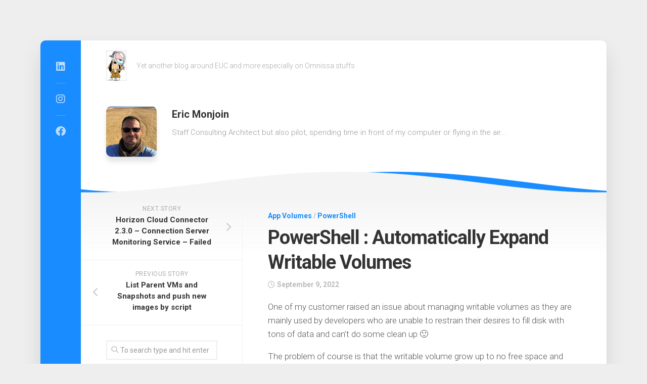

--- FILE ---
content_type: text/html; charset=UTF-8
request_url: https://my-virt.alfadir.net/index.php/2022/09/09/powershell-automatically-expand-writable-volumes/
body_size: 11411
content:
<!DOCTYPE html> 
<html class="no-js" lang="en-US">

<head>
	<meta charset="UTF-8">
	<meta name="viewport" content="width=device-width, initial-scale=1.0">
	<link rel="profile" href="https://gmpg.org/xfn/11">
		<link rel="pingback" href="https://my-virt.alfadir.net/xmlrpc.php">
		
	<title>PowerShell : Automatically Expand Writable Volumes &#8211; My-Virt</title>
<meta name='robots' content='max-image-preview:large' />
	<style>img:is([sizes="auto" i], [sizes^="auto," i]) { contain-intrinsic-size: 3000px 1500px }</style>
	<script>document.documentElement.className = document.documentElement.className.replace("no-js","js");</script>
<link rel='dns-prefetch' href='//fonts.googleapis.com' />
<link rel="alternate" type="application/rss+xml" title="My-Virt &raquo; Feed" href="https://my-virt.alfadir.net/index.php/feed/" />
<link rel="alternate" type="application/rss+xml" title="My-Virt &raquo; Comments Feed" href="https://my-virt.alfadir.net/index.php/comments/feed/" />
<link rel="alternate" type="application/rss+xml" title="My-Virt &raquo; PowerShell : Automatically Expand Writable Volumes Comments Feed" href="https://my-virt.alfadir.net/index.php/2022/09/09/powershell-automatically-expand-writable-volumes/feed/" />
<script type="text/javascript">
/* <![CDATA[ */
window._wpemojiSettings = {"baseUrl":"https:\/\/s.w.org\/images\/core\/emoji\/16.0.1\/72x72\/","ext":".png","svgUrl":"https:\/\/s.w.org\/images\/core\/emoji\/16.0.1\/svg\/","svgExt":".svg","source":{"concatemoji":"https:\/\/my-virt.alfadir.net\/wp-includes\/js\/wp-emoji-release.min.js?ver=2ab6a1bb046eeafef3cbfb5f2d7bc0b6"}};
/*! This file is auto-generated */
!function(s,n){var o,i,e;function c(e){try{var t={supportTests:e,timestamp:(new Date).valueOf()};sessionStorage.setItem(o,JSON.stringify(t))}catch(e){}}function p(e,t,n){e.clearRect(0,0,e.canvas.width,e.canvas.height),e.fillText(t,0,0);var t=new Uint32Array(e.getImageData(0,0,e.canvas.width,e.canvas.height).data),a=(e.clearRect(0,0,e.canvas.width,e.canvas.height),e.fillText(n,0,0),new Uint32Array(e.getImageData(0,0,e.canvas.width,e.canvas.height).data));return t.every(function(e,t){return e===a[t]})}function u(e,t){e.clearRect(0,0,e.canvas.width,e.canvas.height),e.fillText(t,0,0);for(var n=e.getImageData(16,16,1,1),a=0;a<n.data.length;a++)if(0!==n.data[a])return!1;return!0}function f(e,t,n,a){switch(t){case"flag":return n(e,"\ud83c\udff3\ufe0f\u200d\u26a7\ufe0f","\ud83c\udff3\ufe0f\u200b\u26a7\ufe0f")?!1:!n(e,"\ud83c\udde8\ud83c\uddf6","\ud83c\udde8\u200b\ud83c\uddf6")&&!n(e,"\ud83c\udff4\udb40\udc67\udb40\udc62\udb40\udc65\udb40\udc6e\udb40\udc67\udb40\udc7f","\ud83c\udff4\u200b\udb40\udc67\u200b\udb40\udc62\u200b\udb40\udc65\u200b\udb40\udc6e\u200b\udb40\udc67\u200b\udb40\udc7f");case"emoji":return!a(e,"\ud83e\udedf")}return!1}function g(e,t,n,a){var r="undefined"!=typeof WorkerGlobalScope&&self instanceof WorkerGlobalScope?new OffscreenCanvas(300,150):s.createElement("canvas"),o=r.getContext("2d",{willReadFrequently:!0}),i=(o.textBaseline="top",o.font="600 32px Arial",{});return e.forEach(function(e){i[e]=t(o,e,n,a)}),i}function t(e){var t=s.createElement("script");t.src=e,t.defer=!0,s.head.appendChild(t)}"undefined"!=typeof Promise&&(o="wpEmojiSettingsSupports",i=["flag","emoji"],n.supports={everything:!0,everythingExceptFlag:!0},e=new Promise(function(e){s.addEventListener("DOMContentLoaded",e,{once:!0})}),new Promise(function(t){var n=function(){try{var e=JSON.parse(sessionStorage.getItem(o));if("object"==typeof e&&"number"==typeof e.timestamp&&(new Date).valueOf()<e.timestamp+604800&&"object"==typeof e.supportTests)return e.supportTests}catch(e){}return null}();if(!n){if("undefined"!=typeof Worker&&"undefined"!=typeof OffscreenCanvas&&"undefined"!=typeof URL&&URL.createObjectURL&&"undefined"!=typeof Blob)try{var e="postMessage("+g.toString()+"("+[JSON.stringify(i),f.toString(),p.toString(),u.toString()].join(",")+"));",a=new Blob([e],{type:"text/javascript"}),r=new Worker(URL.createObjectURL(a),{name:"wpTestEmojiSupports"});return void(r.onmessage=function(e){c(n=e.data),r.terminate(),t(n)})}catch(e){}c(n=g(i,f,p,u))}t(n)}).then(function(e){for(var t in e)n.supports[t]=e[t],n.supports.everything=n.supports.everything&&n.supports[t],"flag"!==t&&(n.supports.everythingExceptFlag=n.supports.everythingExceptFlag&&n.supports[t]);n.supports.everythingExceptFlag=n.supports.everythingExceptFlag&&!n.supports.flag,n.DOMReady=!1,n.readyCallback=function(){n.DOMReady=!0}}).then(function(){return e}).then(function(){var e;n.supports.everything||(n.readyCallback(),(e=n.source||{}).concatemoji?t(e.concatemoji):e.wpemoji&&e.twemoji&&(t(e.twemoji),t(e.wpemoji)))}))}((window,document),window._wpemojiSettings);
/* ]]> */
</script>
<style id='wp-emoji-styles-inline-css' type='text/css'>

	img.wp-smiley, img.emoji {
		display: inline !important;
		border: none !important;
		box-shadow: none !important;
		height: 1em !important;
		width: 1em !important;
		margin: 0 0.07em !important;
		vertical-align: -0.1em !important;
		background: none !important;
		padding: 0 !important;
	}
</style>
<link rel='stylesheet' id='wp-block-library-css' href='https://my-virt.alfadir.net/wp-includes/css/dist/block-library/style.min.css?ver=2ab6a1bb046eeafef3cbfb5f2d7bc0b6' type='text/css' media='all' />
<style id='classic-theme-styles-inline-css' type='text/css'>
/*! This file is auto-generated */
.wp-block-button__link{color:#fff;background-color:#32373c;border-radius:9999px;box-shadow:none;text-decoration:none;padding:calc(.667em + 2px) calc(1.333em + 2px);font-size:1.125em}.wp-block-file__button{background:#32373c;color:#fff;text-decoration:none}
</style>
<style id='global-styles-inline-css' type='text/css'>
:root{--wp--preset--aspect-ratio--square: 1;--wp--preset--aspect-ratio--4-3: 4/3;--wp--preset--aspect-ratio--3-4: 3/4;--wp--preset--aspect-ratio--3-2: 3/2;--wp--preset--aspect-ratio--2-3: 2/3;--wp--preset--aspect-ratio--16-9: 16/9;--wp--preset--aspect-ratio--9-16: 9/16;--wp--preset--color--black: #000000;--wp--preset--color--cyan-bluish-gray: #abb8c3;--wp--preset--color--white: #ffffff;--wp--preset--color--pale-pink: #f78da7;--wp--preset--color--vivid-red: #cf2e2e;--wp--preset--color--luminous-vivid-orange: #ff6900;--wp--preset--color--luminous-vivid-amber: #fcb900;--wp--preset--color--light-green-cyan: #7bdcb5;--wp--preset--color--vivid-green-cyan: #00d084;--wp--preset--color--pale-cyan-blue: #8ed1fc;--wp--preset--color--vivid-cyan-blue: #0693e3;--wp--preset--color--vivid-purple: #9b51e0;--wp--preset--gradient--vivid-cyan-blue-to-vivid-purple: linear-gradient(135deg,rgba(6,147,227,1) 0%,rgb(155,81,224) 100%);--wp--preset--gradient--light-green-cyan-to-vivid-green-cyan: linear-gradient(135deg,rgb(122,220,180) 0%,rgb(0,208,130) 100%);--wp--preset--gradient--luminous-vivid-amber-to-luminous-vivid-orange: linear-gradient(135deg,rgba(252,185,0,1) 0%,rgba(255,105,0,1) 100%);--wp--preset--gradient--luminous-vivid-orange-to-vivid-red: linear-gradient(135deg,rgba(255,105,0,1) 0%,rgb(207,46,46) 100%);--wp--preset--gradient--very-light-gray-to-cyan-bluish-gray: linear-gradient(135deg,rgb(238,238,238) 0%,rgb(169,184,195) 100%);--wp--preset--gradient--cool-to-warm-spectrum: linear-gradient(135deg,rgb(74,234,220) 0%,rgb(151,120,209) 20%,rgb(207,42,186) 40%,rgb(238,44,130) 60%,rgb(251,105,98) 80%,rgb(254,248,76) 100%);--wp--preset--gradient--blush-light-purple: linear-gradient(135deg,rgb(255,206,236) 0%,rgb(152,150,240) 100%);--wp--preset--gradient--blush-bordeaux: linear-gradient(135deg,rgb(254,205,165) 0%,rgb(254,45,45) 50%,rgb(107,0,62) 100%);--wp--preset--gradient--luminous-dusk: linear-gradient(135deg,rgb(255,203,112) 0%,rgb(199,81,192) 50%,rgb(65,88,208) 100%);--wp--preset--gradient--pale-ocean: linear-gradient(135deg,rgb(255,245,203) 0%,rgb(182,227,212) 50%,rgb(51,167,181) 100%);--wp--preset--gradient--electric-grass: linear-gradient(135deg,rgb(202,248,128) 0%,rgb(113,206,126) 100%);--wp--preset--gradient--midnight: linear-gradient(135deg,rgb(2,3,129) 0%,rgb(40,116,252) 100%);--wp--preset--font-size--small: 13px;--wp--preset--font-size--medium: 20px;--wp--preset--font-size--large: 36px;--wp--preset--font-size--x-large: 42px;--wp--preset--spacing--20: 0.44rem;--wp--preset--spacing--30: 0.67rem;--wp--preset--spacing--40: 1rem;--wp--preset--spacing--50: 1.5rem;--wp--preset--spacing--60: 2.25rem;--wp--preset--spacing--70: 3.38rem;--wp--preset--spacing--80: 5.06rem;--wp--preset--shadow--natural: 6px 6px 9px rgba(0, 0, 0, 0.2);--wp--preset--shadow--deep: 12px 12px 50px rgba(0, 0, 0, 0.4);--wp--preset--shadow--sharp: 6px 6px 0px rgba(0, 0, 0, 0.2);--wp--preset--shadow--outlined: 6px 6px 0px -3px rgba(255, 255, 255, 1), 6px 6px rgba(0, 0, 0, 1);--wp--preset--shadow--crisp: 6px 6px 0px rgba(0, 0, 0, 1);}:where(.is-layout-flex){gap: 0.5em;}:where(.is-layout-grid){gap: 0.5em;}body .is-layout-flex{display: flex;}.is-layout-flex{flex-wrap: wrap;align-items: center;}.is-layout-flex > :is(*, div){margin: 0;}body .is-layout-grid{display: grid;}.is-layout-grid > :is(*, div){margin: 0;}:where(.wp-block-columns.is-layout-flex){gap: 2em;}:where(.wp-block-columns.is-layout-grid){gap: 2em;}:where(.wp-block-post-template.is-layout-flex){gap: 1.25em;}:where(.wp-block-post-template.is-layout-grid){gap: 1.25em;}.has-black-color{color: var(--wp--preset--color--black) !important;}.has-cyan-bluish-gray-color{color: var(--wp--preset--color--cyan-bluish-gray) !important;}.has-white-color{color: var(--wp--preset--color--white) !important;}.has-pale-pink-color{color: var(--wp--preset--color--pale-pink) !important;}.has-vivid-red-color{color: var(--wp--preset--color--vivid-red) !important;}.has-luminous-vivid-orange-color{color: var(--wp--preset--color--luminous-vivid-orange) !important;}.has-luminous-vivid-amber-color{color: var(--wp--preset--color--luminous-vivid-amber) !important;}.has-light-green-cyan-color{color: var(--wp--preset--color--light-green-cyan) !important;}.has-vivid-green-cyan-color{color: var(--wp--preset--color--vivid-green-cyan) !important;}.has-pale-cyan-blue-color{color: var(--wp--preset--color--pale-cyan-blue) !important;}.has-vivid-cyan-blue-color{color: var(--wp--preset--color--vivid-cyan-blue) !important;}.has-vivid-purple-color{color: var(--wp--preset--color--vivid-purple) !important;}.has-black-background-color{background-color: var(--wp--preset--color--black) !important;}.has-cyan-bluish-gray-background-color{background-color: var(--wp--preset--color--cyan-bluish-gray) !important;}.has-white-background-color{background-color: var(--wp--preset--color--white) !important;}.has-pale-pink-background-color{background-color: var(--wp--preset--color--pale-pink) !important;}.has-vivid-red-background-color{background-color: var(--wp--preset--color--vivid-red) !important;}.has-luminous-vivid-orange-background-color{background-color: var(--wp--preset--color--luminous-vivid-orange) !important;}.has-luminous-vivid-amber-background-color{background-color: var(--wp--preset--color--luminous-vivid-amber) !important;}.has-light-green-cyan-background-color{background-color: var(--wp--preset--color--light-green-cyan) !important;}.has-vivid-green-cyan-background-color{background-color: var(--wp--preset--color--vivid-green-cyan) !important;}.has-pale-cyan-blue-background-color{background-color: var(--wp--preset--color--pale-cyan-blue) !important;}.has-vivid-cyan-blue-background-color{background-color: var(--wp--preset--color--vivid-cyan-blue) !important;}.has-vivid-purple-background-color{background-color: var(--wp--preset--color--vivid-purple) !important;}.has-black-border-color{border-color: var(--wp--preset--color--black) !important;}.has-cyan-bluish-gray-border-color{border-color: var(--wp--preset--color--cyan-bluish-gray) !important;}.has-white-border-color{border-color: var(--wp--preset--color--white) !important;}.has-pale-pink-border-color{border-color: var(--wp--preset--color--pale-pink) !important;}.has-vivid-red-border-color{border-color: var(--wp--preset--color--vivid-red) !important;}.has-luminous-vivid-orange-border-color{border-color: var(--wp--preset--color--luminous-vivid-orange) !important;}.has-luminous-vivid-amber-border-color{border-color: var(--wp--preset--color--luminous-vivid-amber) !important;}.has-light-green-cyan-border-color{border-color: var(--wp--preset--color--light-green-cyan) !important;}.has-vivid-green-cyan-border-color{border-color: var(--wp--preset--color--vivid-green-cyan) !important;}.has-pale-cyan-blue-border-color{border-color: var(--wp--preset--color--pale-cyan-blue) !important;}.has-vivid-cyan-blue-border-color{border-color: var(--wp--preset--color--vivid-cyan-blue) !important;}.has-vivid-purple-border-color{border-color: var(--wp--preset--color--vivid-purple) !important;}.has-vivid-cyan-blue-to-vivid-purple-gradient-background{background: var(--wp--preset--gradient--vivid-cyan-blue-to-vivid-purple) !important;}.has-light-green-cyan-to-vivid-green-cyan-gradient-background{background: var(--wp--preset--gradient--light-green-cyan-to-vivid-green-cyan) !important;}.has-luminous-vivid-amber-to-luminous-vivid-orange-gradient-background{background: var(--wp--preset--gradient--luminous-vivid-amber-to-luminous-vivid-orange) !important;}.has-luminous-vivid-orange-to-vivid-red-gradient-background{background: var(--wp--preset--gradient--luminous-vivid-orange-to-vivid-red) !important;}.has-very-light-gray-to-cyan-bluish-gray-gradient-background{background: var(--wp--preset--gradient--very-light-gray-to-cyan-bluish-gray) !important;}.has-cool-to-warm-spectrum-gradient-background{background: var(--wp--preset--gradient--cool-to-warm-spectrum) !important;}.has-blush-light-purple-gradient-background{background: var(--wp--preset--gradient--blush-light-purple) !important;}.has-blush-bordeaux-gradient-background{background: var(--wp--preset--gradient--blush-bordeaux) !important;}.has-luminous-dusk-gradient-background{background: var(--wp--preset--gradient--luminous-dusk) !important;}.has-pale-ocean-gradient-background{background: var(--wp--preset--gradient--pale-ocean) !important;}.has-electric-grass-gradient-background{background: var(--wp--preset--gradient--electric-grass) !important;}.has-midnight-gradient-background{background: var(--wp--preset--gradient--midnight) !important;}.has-small-font-size{font-size: var(--wp--preset--font-size--small) !important;}.has-medium-font-size{font-size: var(--wp--preset--font-size--medium) !important;}.has-large-font-size{font-size: var(--wp--preset--font-size--large) !important;}.has-x-large-font-size{font-size: var(--wp--preset--font-size--x-large) !important;}
:where(.wp-block-post-template.is-layout-flex){gap: 1.25em;}:where(.wp-block-post-template.is-layout-grid){gap: 1.25em;}
:where(.wp-block-columns.is-layout-flex){gap: 2em;}:where(.wp-block-columns.is-layout-grid){gap: 2em;}
:root :where(.wp-block-pullquote){font-size: 1.5em;line-height: 1.6;}
</style>
<link rel='stylesheet' id='wordpress-file-upload-style-css' href='https://my-virt.alfadir.net/wp-content/plugins/wp-file-upload/css/wordpress_file_upload_style.css?ver=2ab6a1bb046eeafef3cbfb5f2d7bc0b6' type='text/css' media='all' />
<link rel='stylesheet' id='wordpress-file-upload-style-safe-css' href='https://my-virt.alfadir.net/wp-content/plugins/wp-file-upload/css/wordpress_file_upload_style_safe.css?ver=2ab6a1bb046eeafef3cbfb5f2d7bc0b6' type='text/css' media='all' />
<link rel='stylesheet' id='wordpress-file-upload-adminbar-style-css' href='https://my-virt.alfadir.net/wp-content/plugins/wp-file-upload/css/wordpress_file_upload_adminbarstyle.css?ver=2ab6a1bb046eeafef3cbfb5f2d7bc0b6' type='text/css' media='all' />
<link rel='stylesheet' id='jquery-ui-css-css' href='https://my-virt.alfadir.net/wp-content/plugins/wp-file-upload/vendor/jquery/jquery-ui.min.css?ver=2ab6a1bb046eeafef3cbfb5f2d7bc0b6' type='text/css' media='all' />
<link rel='stylesheet' id='jquery-ui-timepicker-addon-css-css' href='https://my-virt.alfadir.net/wp-content/plugins/wp-file-upload/vendor/jquery/jquery-ui-timepicker-addon.min.css?ver=2ab6a1bb046eeafef3cbfb5f2d7bc0b6' type='text/css' media='all' />
<link rel='stylesheet' id='boxstyle-style-css' href='https://my-virt.alfadir.net/wp-content/themes/boxstyle/style.css?ver=2ab6a1bb046eeafef3cbfb5f2d7bc0b6' type='text/css' media='all' />
<style id='boxstyle-style-inline-css' type='text/css'>
body { font-family: "Roboto", Arial, sans-serif; }

img,
.alx-tab img, 
.alx-posts img,
#profile-image img,
.post-list .post-thumbnail img,
.post-format,
.post-thumbnail img,
#flexslider-featured.featured .post-inner { -webkit-border-radius: px; border-radius: px; }
#flexslider-featured.featured .post-title { border-radius: 0 0 px px; }
				

</style>
<link rel='stylesheet' id='boxstyle-responsive-css' href='https://my-virt.alfadir.net/wp-content/themes/boxstyle/responsive.css?ver=2ab6a1bb046eeafef3cbfb5f2d7bc0b6' type='text/css' media='all' />
<link rel='stylesheet' id='boxstyle-font-awesome-css' href='https://my-virt.alfadir.net/wp-content/themes/boxstyle/fonts/all.min.css?ver=2ab6a1bb046eeafef3cbfb5f2d7bc0b6' type='text/css' media='all' />
<link rel='stylesheet' id='roboto-css' href='//fonts.googleapis.com/css?family=Roboto%3A400%2C300italic%2C300%2C400italic%2C700&#038;subset=latin%2Clatin-ext&#038;ver=6.8.3' type='text/css' media='all' />
<!--[if lt IE 8]>
<script type="text/javascript" src="https://my-virt.alfadir.net/wp-includes/js/json2.min.js?ver=2015-05-03" id="json2-js"></script>
<![endif]-->
<script type="text/javascript" src="https://my-virt.alfadir.net/wp-content/plugins/wp-file-upload/js/wordpress_file_upload_functions.js?ver=2ab6a1bb046eeafef3cbfb5f2d7bc0b6" id="wordpress_file_upload_script-js"></script>
<script type="text/javascript" src="https://my-virt.alfadir.net/wp-includes/js/jquery/jquery.min.js?ver=3.7.1" id="jquery-core-js"></script>
<script type="text/javascript" src="https://my-virt.alfadir.net/wp-includes/js/jquery/jquery-migrate.min.js?ver=3.4.1" id="jquery-migrate-js"></script>
<script type="text/javascript" src="https://my-virt.alfadir.net/wp-includes/js/jquery/ui/core.min.js?ver=1.13.3" id="jquery-ui-core-js"></script>
<script type="text/javascript" src="https://my-virt.alfadir.net/wp-includes/js/jquery/ui/datepicker.min.js?ver=1.13.3" id="jquery-ui-datepicker-js"></script>
<script type="text/javascript" id="jquery-ui-datepicker-js-after">
/* <![CDATA[ */
jQuery(function(jQuery){jQuery.datepicker.setDefaults({"closeText":"Close","currentText":"Today","monthNames":["January","February","March","April","May","June","July","August","September","October","November","December"],"monthNamesShort":["Jan","Feb","Mar","Apr","May","Jun","Jul","Aug","Sep","Oct","Nov","Dec"],"nextText":"Next","prevText":"Previous","dayNames":["Sunday","Monday","Tuesday","Wednesday","Thursday","Friday","Saturday"],"dayNamesShort":["Sun","Mon","Tue","Wed","Thu","Fri","Sat"],"dayNamesMin":["S","M","T","W","T","F","S"],"dateFormat":"MM d, yy","firstDay":1,"isRTL":false});});
/* ]]> */
</script>
<script type="text/javascript" src="https://my-virt.alfadir.net/wp-content/plugins/wp-file-upload/vendor/jquery/jquery-ui-timepicker-addon.min.js?ver=2ab6a1bb046eeafef3cbfb5f2d7bc0b6" id="jquery-ui-timepicker-addon-js-js"></script>
<script type="text/javascript" src="https://my-virt.alfadir.net/wp-content/themes/boxstyle/js/jquery.flexslider.min.js?ver=2ab6a1bb046eeafef3cbfb5f2d7bc0b6" id="boxstyle-flexslider-js"></script>
<link rel="https://api.w.org/" href="https://my-virt.alfadir.net/index.php/wp-json/" /><link rel="alternate" title="JSON" type="application/json" href="https://my-virt.alfadir.net/index.php/wp-json/wp/v2/posts/320" /><link rel="EditURI" type="application/rsd+xml" title="RSD" href="https://my-virt.alfadir.net/xmlrpc.php?rsd" />
<link rel="canonical" href="https://my-virt.alfadir.net/index.php/2022/09/09/powershell-automatically-expand-writable-volumes/" />
<link rel="alternate" title="oEmbed (JSON)" type="application/json+oembed" href="https://my-virt.alfadir.net/index.php/wp-json/oembed/1.0/embed?url=https%3A%2F%2Fmy-virt.alfadir.net%2Findex.php%2F2022%2F09%2F09%2Fpowershell-automatically-expand-writable-volumes%2F" />
<link rel="alternate" title="oEmbed (XML)" type="text/xml+oembed" href="https://my-virt.alfadir.net/index.php/wp-json/oembed/1.0/embed?url=https%3A%2F%2Fmy-virt.alfadir.net%2Findex.php%2F2022%2F09%2F09%2Fpowershell-automatically-expand-writable-volumes%2F&#038;format=xml" />
<!-- Analytics by WP Statistics - https://wp-statistics.com -->
<style type="text/css">.recentcomments a{display:inline !important;padding:0 !important;margin:0 !important;}</style><link rel="icon" href="https://my-virt.alfadir.net/wp-content/uploads/2020/03/droopy_2.jpg" sizes="32x32" />
<link rel="icon" href="https://my-virt.alfadir.net/wp-content/uploads/2020/03/droopy_2.jpg" sizes="192x192" />
<link rel="apple-touch-icon" href="https://my-virt.alfadir.net/wp-content/uploads/2020/03/droopy_2.jpg" />
<meta name="msapplication-TileImage" content="https://my-virt.alfadir.net/wp-content/uploads/2020/03/droopy_2.jpg" />
<style id="kirki-inline-styles"></style></head>

<body data-rsssl=1 class="wp-singular post-template-default single single-post postid-320 single-format-standard wp-custom-logo wp-theme-boxstyle col-2cr full-width logged-out">


<a class="skip-link screen-reader-text" href="#content">Skip to content</a>

<div id="wrapper">

	<div class="container" id="page">
		<div class="container-inner">			
			<div class="main">

				<header id="header">
		
					<div class="group">
						
													<div class="group pad">
								<p class="site-title"><a href="https://my-virt.alfadir.net/" rel="home"><img src="https://my-virt.alfadir.net/wp-content/uploads/2020/03/droopy_2.jpg" alt="My-Virt"></a></p>
																	<p class="site-description">Yet another blog around EUC and more especially on Omnissa stuffs</p>
															</div>
												
						
					</div><!--/.group-->
					
										
					<div id="header-sticky">
											</div>
				
				</header><!--/#header-->
						
				<div class="sidebar s2">
																<ul class="social-links"><li><a rel="nofollow" class="social-tooltip" title="Linked In" href="https://www.linkedin.com/in/emonjoin/" target="_blank"><i class="fab fa-linkedin" ></i></a></li><li><a rel="nofollow" class="social-tooltip" title="Instagram" href="https://www.instagram.com/eric.m_pilot/" ><i class="fab fa-instagram" ></i></a></li><li><a rel="nofollow" class="social-tooltip" title="Facebook" href="https://www.facebook.com/carnetdevol95" ><i class="fab fa-facebook" ></i></a></li></ul>									</div>
				<div class="clear"></div>

									<div id="profile" class="pad group">
						<div id="profile-inner">
															<div id="profile-image"><img src="https://my-virt.alfadir.net/wp-content/uploads/2021/01/RLA_CapJuby.png" alt="" /></div>
																						<div id="profile-name">Eric Monjoin</div>
																						<div id="profile-description">Staff Consulting Architect but also pilot, spending time in front of my computer or flying in the air...
</div>
													</div>
						<div id="profile-curve"></div>
					</div>
								
				<div class="main-inner group" id="content">

<div class="content">
	<div class="pad group">
		
					<article class="post-320 post type-post status-publish format-standard hentry category-app-volumes category-powershell">	
				
				<div class="post-category">
					<a href="https://my-virt.alfadir.net/index.php/category/app-volumes/" rel="category tag">App Volumes</a> / <a href="https://my-virt.alfadir.net/index.php/category/powershell/" rel="category tag">PowerShell</a>				</div><!--/.post-category-->
				
				<h1 class="post-title">PowerShell : Automatically Expand Writable Volumes</h1>
				
				<div class="post-date">
					<i class="far fa-clock"></i>September 9, 2022				</div><!--/.post-date-->
				
								
				<div class="clear"></div>
				
				<div class="entry">	
					
<p>One of my customer raised an issue about managing writable volumes as they are mainly used by developers who are unable to restrain their desires to fill disk with tons of data and can&#8217;t do some clean up 🙂 </p>



<p>The problem of course is that the writable volume grow up to no free space and unfortunately the user is not aware of that as the &#8220;ReportSystemFreeSpace&#8221; Reg Key works only for App Volumes 2.x and not App Volumes 4.x</p>



<p>The following script can be used manually or integrated with Task Scheduler but requires App Volumes Server 2206 (4.7) to handle &#8220;requested_mb&#8221; parameters. You can use it with previous version but you don&#8217;t know if a request to expand disk was previously initiated.</p>



<p>Disclaimer : The script it self is not supported by me or VMware so use it at your own risk however it&#8217;s using official VMware API for App Volumes, and thank to Chris Halstead as his initial script helped me a lot (<a href="https://github.com/chrisdhalstead/appvolumes-expand-wv" target="_blank" rel="noreferrer noopener">https://github.com/chrisdhalstead/appvolumes-expand-wv</a>) </p>



<span id="more-320"></span>



<pre class="wp-block-code"><code>&lt;#
.SYNOPSIS
  Script to update the size of VMware App Volumes Writable Volumes based on free space, if Writable Volumes is detached and no expand is already requested
  It checks how much free space is available and then takes the current size of the WV and expands it by the desired size.

  For the connection to App Volumes, 
	
.INPUTS
  Fill the following parameters :
  AppVolumesServerFQDN       : Specify the App Volumes Server
  AppVolumesDomain           : Domain Name used to connect to App Volumes
  MinimumSpaceLeft           : Trigger to set the minimum space left on the Volumes before expanding the disk
  Ammount_To_Increase_In_MB  : Specify by how much MB you want to expand the disk

.OUTPUTS
  

.NOTES
  Version:        1.0
  Author:         Eric Monjoin - emonjoin@vmware.com
  Creation Date:  9/8/2022
  Product :       For VMware App Volumes 2206 and later
  Purpose/Change: 
  **This script is not supported by VMware but use official API **
  New sizes won't be reflected until a user logs in and attaches the Writable Volume	

    
.EXAMPLE
 .\AVDiskExpand_v1.0.ps1                                     

#&gt;


#----------------------------------------------------------&#91;Declarations]----------------------------------------------------------

#App Volumes Info
$AppVolumesServerFQDN = "myappvolsrv.domain.dom"
$AppVolumesDomain = "domain.dom"
$MinimumSpaceLeft = "4096"                 # Specify minimum space left before resizing Writable Volumes
$Ammount_To_Increase_In_MB = "4096"      # Specify increment size in MB to add to existing Writable Volumes

#----------------------------------------------------------&#91;Logging]----------------------------------------------------------

# Uncomment / Comment to set login method 

# App Volumes automatic login 
$AppVolumesUser = "username"
$AppVolumesPassword = "password"

&lt;#
# App Volumes login with credential requested
Write-Host "Enter AppVolumes Username (no domain)" -ForegroundColor Green
$AppVolumesCred       = Get-Credential
$AppVolumesUser       = $AppVolumesCred.UserName
$AppVolumesPassword   = &#91;Runtime.InteropServices.Marshal]::PtrToStringAuto(&#91;Runtime.InteropServices.Marshal]::SecureStringToBSTR($AppVolumesCred.Password))
#&gt;



$Credentials = @{
  username = "$AppVolumesDomain\$AppVolumesUser"
  password = "$AppVolumesPassword"
}

#-----------------------------------------------------------&#91;Run]------------------------------------------------------------

#Connect to App Volumes Manager
Write-Host "Logging on to App Volumes Manager: $appvolumesserverfqdn"
Invoke-RestMethod -Method Post -Uri "https://$AppVolumesServerFQDN/app_volumes/sessions" -Body $Credentials -SessionVariable avsession

#Get Writable Volumes
$Get_WV = Invoke-RestMethod -WebSession $avsession -Method Get -Uri "https://$AppVolumesServerFQDN/app_volumes/writables" -ContentType 'application/json'

$json = $Get_WV.data

foreach ($item in $json)
    {
  if (
        ($item.free_mb -lt $MinimumSpaceLeft) -and ($item.attached -match "Detached") -and ($item.requested_mb -eq $null)
        
        )
  {
    $avid = $item.id
    $Actual_Size_In_MB = $item.total_mb
    $New_Size_In_MB = $Actual_Size_In_MB + $Ammount_To_Increase_In_MB
    
    Invoke-RestMethod -WebSession $avsession -Method Post -Uri "https://$AppVolumesServerFQDN/app_volumes/writables/grow?bg=0&amp;size_mb=$New_Size_In_MB&amp;volumes%5B%5D=$avid" -ContentType 'application/json'
    }
    
}</code></pre>
										<div class="clear"></div>				
				</div><!--/.entry-->
				
			</article><!--/.post-->				
				
		<div class="clear"></div>
		
				
				
		<div class="clear"></div>
		
				
				
		

<h4 class="heading">
	<i class="fas fa-hand-point-right"></i>You may also like...</h4>

<ul class="related-posts group">
	
		<li class="related post-hover">
		<article class="post-1 post type-post status-publish format-standard hentry category-horizon tag-composer tag-horizon tag-internal-error tag-vmware">

			<div class="post-thumbnail">
				<a href="https://my-virt.alfadir.net/index.php/2019/02/13/hello-world/">
											<img src="https://my-virt.alfadir.net/wp-content/themes/boxstyle/img/thumb-medium.png" alt="Internal View Composer error &#8211; another reason.." />
																								</a>
			</div><!--/.post-thumbnail-->
			
			<div class="related-inner">
				
				<h4 class="post-title">
					<a href="https://my-virt.alfadir.net/index.php/2019/02/13/hello-world/" rel="bookmark">Internal View Composer error &#8211; another reason..</a>
				</h4><!--/.post-title-->
				
				<div class="post-meta group">
					<p class="post-date">February 13, 2019</p>
				</div><!--/.post-meta-->
			
			</div><!--/.related-inner-->

		</article>
	</li><!--/.related-->
		<li class="related post-hover">
		<article class="post-12 post type-post status-publish format-standard hentry category-unified-access-gateway tag-domain tag-local tag-unified-access-gateway tag-vmware">

			<div class="post-thumbnail">
				<a href="https://my-virt.alfadir.net/index.php/2020/03/19/unified-access-gateway-and-local-domain/">
											<img src="https://my-virt.alfadir.net/wp-content/themes/boxstyle/img/thumb-medium.png" alt="Unified Access Gateway and .local domain" />
																								</a>
			</div><!--/.post-thumbnail-->
			
			<div class="related-inner">
				
				<h4 class="post-title">
					<a href="https://my-virt.alfadir.net/index.php/2020/03/19/unified-access-gateway-and-local-domain/" rel="bookmark">Unified Access Gateway and .local domain</a>
				</h4><!--/.post-title-->
				
				<div class="post-meta group">
					<p class="post-date">March 19, 2020</p>
				</div><!--/.post-meta-->
			
			</div><!--/.related-inner-->

		</article>
	</li><!--/.related-->
		<li class="related post-hover">
		<article class="post-242 post type-post status-publish format-standard hentry category-app-volumes">

			<div class="post-thumbnail">
				<a href="https://my-virt.alfadir.net/index.php/2022/01/07/app-volumes-4-5-error-failed-to-connect-manager-service-when-registering-additional-app-volume-manager-servers/">
											<img src="https://my-virt.alfadir.net/wp-content/themes/boxstyle/img/thumb-medium.png" alt="App Volumes 4.5 &#8211; Error &#8220;Failed to connect Manager Service..&#8221; when registering additional App Volume Manager servers" />
																								</a>
			</div><!--/.post-thumbnail-->
			
			<div class="related-inner">
				
				<h4 class="post-title">
					<a href="https://my-virt.alfadir.net/index.php/2022/01/07/app-volumes-4-5-error-failed-to-connect-manager-service-when-registering-additional-app-volume-manager-servers/" rel="bookmark">App Volumes 4.5 &#8211; Error &#8220;Failed to connect Manager Service..&#8221; when registering additional App Volume Manager servers</a>
				</h4><!--/.post-title-->
				
				<div class="post-meta group">
					<p class="post-date">January 7, 2022</p>
				</div><!--/.post-meta-->
			
			</div><!--/.related-inner-->

		</article>
	</li><!--/.related-->
		
</ul><!--/.post-related-->

		
		
<div id="comments" class="themeform">
	
	
					<!-- comments open, no comments -->
			
		
		<div id="respond" class="comment-respond">
		<h3 id="reply-title" class="comment-reply-title">Leave a Reply <small><a rel="nofollow" id="cancel-comment-reply-link" href="/index.php/2022/09/09/powershell-automatically-expand-writable-volumes/#respond" style="display:none;">Cancel reply</a></small></h3><form action="https://my-virt.alfadir.net/wp-comments-post.php" method="post" id="commentform" class="comment-form"><p class="comment-notes"><span id="email-notes">Your email address will not be published.</span> <span class="required-field-message">Required fields are marked <span class="required">*</span></span></p><p class="comment-form-comment"><label for="comment">Comment <span class="required">*</span></label> <textarea id="comment" name="comment" cols="45" rows="8" maxlength="65525" required="required"></textarea></p><p class="comment-form-author"><label for="author">Name <span class="required">*</span></label> <input id="author" name="author" type="text" value="" size="30" maxlength="245" autocomplete="name" required="required" /></p>
<p class="comment-form-email"><label for="email">Email <span class="required">*</span></label> <input id="email" name="email" type="text" value="" size="30" maxlength="100" aria-describedby="email-notes" autocomplete="email" required="required" /></p>
<p class="comment-form-url"><label for="url">Website</label> <input id="url" name="url" type="text" value="" size="30" maxlength="200" autocomplete="url" /></p>
<p class="form-submit"><input name="submit" type="submit" id="submit" class="submit" value="Post Comment" /> <input type='hidden' name='comment_post_ID' value='320' id='comment_post_ID' />
<input type='hidden' name='comment_parent' id='comment_parent' value='0' />
</p><p style="display: none;"><input type="hidden" id="akismet_comment_nonce" name="akismet_comment_nonce" value="3f7958a654" /></p><p style="display: none !important;" class="akismet-fields-container" data-prefix="ak_"><label>&#916;<textarea name="ak_hp_textarea" cols="45" rows="8" maxlength="100"></textarea></label><input type="hidden" id="ak_js_1" name="ak_js" value="21"/><script>document.getElementById( "ak_js_1" ).setAttribute( "value", ( new Date() ).getTime() );</script></p></form>	</div><!-- #respond -->
	
</div><!--/#comments-->		
	</div><!--/.pad-->
</div><!--/.content-->


	<div class="sidebar s1">
		
		<div class="sidebar-content">
			
				<ul class="post-nav group">
		<li class="next"><a href="https://my-virt.alfadir.net/index.php/2023/01/15/horizon-cloud-connector-2-3-0-connection-server-monitoring-service-failed/" rel="next"><i class="fas fa-chevron-right"></i><strong>Next story</strong> <span>Horizon Cloud Connector 2.3.0 &#8211; Connection Server Monitoring Service &#8211; Failed</span></a></li>
		<li class="previous"><a href="https://my-virt.alfadir.net/index.php/2022/03/16/list-template-and-snapshot-and-push-new-images-by-script/" rel="prev"><i class="fas fa-chevron-left"></i><strong>Previous story</strong> <span>List Parent VMs and Snapshots and push new images by script</span></a></li>
	</ul>
			
						
			<div id="search-2" class="widget widget_search"><form method="get" class="searchform themeform" action="https://my-virt.alfadir.net/">
	<div>
		<input type="text" class="search" name="s" onblur="if(this.value=='')this.value='To search type and hit enter';" onfocus="if(this.value=='To search type and hit enter')this.value='';" value="To search type and hit enter" />
	</div>
</form></div>
		<div id="recent-posts-2" class="widget widget_recent_entries">
		<h3 class="group"><span>Recent Posts</span></h3>
		<ul>
											<li>
					<a href="https://my-virt.alfadir.net/index.php/2025/09/24/create-fslogix-based-on-pool-id-or-hostname-prefix/">Create FSLogix based on Pool ID or Hostname Prefix</a>
									</li>
											<li>
					<a href="https://my-virt.alfadir.net/index.php/2025/01/29/omnissa-unified-access-gateway-2412/">Omnissa Unified Access Gateway 2412</a>
									</li>
											<li>
					<a href="https://my-virt.alfadir.net/index.php/2025/01/29/omnissa-horizon-2412/">Omnissa Horizon 2412</a>
									</li>
											<li>
					<a href="https://my-virt.alfadir.net/index.php/2025/01/14/lab-upgrade/">Home Lab Upgrade</a>
									</li>
											<li>
					<a href="https://my-virt.alfadir.net/index.php/2025/01/13/omnissa-dynamic-environment-manager-2412-is-ga/">Omnissa Dynamic Environment Manager 2412 is GA</a>
									</li>
					</ul>

		</div><div id="recent-comments-2" class="widget widget_recent_comments"><h3 class="group"><span>Recent Comments</span></h3><ul id="recentcomments"><li class="recentcomments"><span class="comment-author-link">Arnaud_Axians</span> on <a href="https://my-virt.alfadir.net/index.php/2022/02/16/adfs-with-vmware-unified-access-gateway-uag/#comment-845">ADFS with VMware Unified Access Gateway (UAG)</a></li><li class="recentcomments"><span class="comment-author-link">Tim</span> on <a href="https://my-virt.alfadir.net/index.php/2021/03/26/appvolumes-2103-4-4-tools-off-line-packaging-for-both-appvolumes-on-prem-and-on-azure/#comment-832">AppVolumes 2103 (4.4) Tools &#8211; Off line packaging for both AppVolumes On-Prem and on Azure</a></li><li class="recentcomments"><span class="comment-author-link"><a href="https://my-virt.alfadir.net/index.php/2022/02/16/adfs-with-vmware-unified-access-gateway-uag/" class="url" rel="ugc">ADFS with VMware Unified Access Gateway (UAG) &#8211; My-Virt</a></span> on <a href="https://my-virt.alfadir.net/index.php/2022/01/12/change-the-expiration-period-for-service-provider-metadata-on-connection-server/#comment-583">Change the Expiration Period for Service Provider Metadata on Connection Server</a></li><li class="recentcomments"><span class="comment-author-link"><a href="https://digitalworkspace.blog" class="url" rel="ugc external nofollow">Roch Norwa</a></span> on <a href="https://my-virt.alfadir.net/index.php/2021/03/26/appvolumes-2103-4-4-tools-off-line-packaging-for-both-appvolumes-on-prem-and-on-azure/#comment-559">AppVolumes 2103 (4.4) Tools &#8211; Off line packaging for both AppVolumes On-Prem and on Azure</a></li><li class="recentcomments"><span class="comment-author-link"><a href="https://juliuslienemann.wordpress.com/2021/01/22/service-week-03-2021-workspace-one-updates/" class="url" rel="ugc external nofollow">Service &#8211; Week 03-2021 Workspace ONE Updates &#8211; Julius Lienemann</a></span> on <a href="https://my-virt.alfadir.net/index.php/2021/01/21/adding-static-route-to-ws1-access/#comment-305">Adding Static Route to WS1 Access</a></li></ul></div><div id="archives-2" class="widget widget_archive"><h3 class="group"><span>Archives</span></h3>
			<ul>
					<li><a href='https://my-virt.alfadir.net/index.php/2025/09/'>September 2025</a></li>
	<li><a href='https://my-virt.alfadir.net/index.php/2025/01/'>January 2025</a></li>
	<li><a href='https://my-virt.alfadir.net/index.php/2023/01/'>January 2023</a></li>
	<li><a href='https://my-virt.alfadir.net/index.php/2022/09/'>September 2022</a></li>
	<li><a href='https://my-virt.alfadir.net/index.php/2022/03/'>March 2022</a></li>
	<li><a href='https://my-virt.alfadir.net/index.php/2022/02/'>February 2022</a></li>
	<li><a href='https://my-virt.alfadir.net/index.php/2022/01/'>January 2022</a></li>
	<li><a href='https://my-virt.alfadir.net/index.php/2021/03/'>March 2021</a></li>
	<li><a href='https://my-virt.alfadir.net/index.php/2021/01/'>January 2021</a></li>
	<li><a href='https://my-virt.alfadir.net/index.php/2020/12/'>December 2020</a></li>
	<li><a href='https://my-virt.alfadir.net/index.php/2020/04/'>April 2020</a></li>
	<li><a href='https://my-virt.alfadir.net/index.php/2020/03/'>March 2020</a></li>
	<li><a href='https://my-virt.alfadir.net/index.php/2019/02/'>February 2019</a></li>
			</ul>

			</div><div id="categories-2" class="widget widget_categories"><h3 class="group"><span>Categories</span></h3>
			<ul>
					<li class="cat-item cat-item-6"><a href="https://my-virt.alfadir.net/index.php/category/app-volumes/">App Volumes</a>
</li>
	<li class="cat-item cat-item-35"><a href="https://my-virt.alfadir.net/index.php/category/azure/">Azure</a>
</li>
	<li class="cat-item cat-item-40"><a href="https://my-virt.alfadir.net/index.php/category/dynamic-environment-manager/">Dynamic Environment Manager</a>
</li>
	<li class="cat-item cat-item-49"><a href="https://my-virt.alfadir.net/index.php/category/home-labs/">Home Labs</a>
</li>
	<li class="cat-item cat-item-2"><a href="https://my-virt.alfadir.net/index.php/category/horizon/">Horizon</a>
</li>
	<li class="cat-item cat-item-34"><a href="https://my-virt.alfadir.net/index.php/category/horizon-cloud/">Horizon Cloud</a>
</li>
	<li class="cat-item cat-item-10"><a href="https://my-virt.alfadir.net/index.php/category/others/">Others</a>
</li>
	<li class="cat-item cat-item-36"><a href="https://my-virt.alfadir.net/index.php/category/powershell/">PowerShell</a>
</li>
	<li class="cat-item cat-item-1"><a href="https://my-virt.alfadir.net/index.php/category/uncategorized/">Uncategorized</a>
</li>
	<li class="cat-item cat-item-9"><a href="https://my-virt.alfadir.net/index.php/category/unified-access-gateway/">Unified Access Gateway</a>
</li>
	<li class="cat-item cat-item-8"><a href="https://my-virt.alfadir.net/index.php/category/vsphere/">vSphere</a>
</li>
	<li class="cat-item cat-item-3"><a href="https://my-virt.alfadir.net/index.php/category/identity-manager/">Workspace One Access (Aka Identity Manager)</a>
</li>
			</ul>

			</div><div id="meta-2" class="widget widget_meta"><h3 class="group"><span>Meta</span></h3>
		<ul>
						<li><a href="https://my-virt.alfadir.net/wp-login.php">Log in</a></li>
			<li><a href="https://my-virt.alfadir.net/index.php/feed/">Entries feed</a></li>
			<li><a href="https://my-virt.alfadir.net/index.php/comments/feed/">Comments feed</a></li>

			<li><a href="https://wordpress.org/">WordPress.org</a></li>
		</ul>

		</div>			
		</div><!--/.sidebar-content-->
		
	</div><!--/.sidebar-->
	

				</div><!--/.main-inner-->
				
				<footer id="footer">
				
											
										
										
					<div id="footer-bottom">
						
						<a id="back-to-top" href="#"><i class="fas fa-angle-up"></i></a>
							
						<div class="pad group">
							
							<div class="grid one-half">
								
																
								<div id="copyright">
																			<p>Opinions expressed are solely my own and do not express the views or opinions of my employer.</p>
																	</div><!--/#copyright-->
								
																
							</div>
							
							<div class="grid one-half last">	
																	<ul class="social-links"><li><a rel="nofollow" class="social-tooltip" title="Linked In" href="https://www.linkedin.com/in/emonjoin/" target="_blank"><i class="fab fa-linkedin" ></i></a></li><li><a rel="nofollow" class="social-tooltip" title="Instagram" href="https://www.instagram.com/eric.m_pilot/" ><i class="fab fa-instagram" ></i></a></li><li><a rel="nofollow" class="social-tooltip" title="Facebook" href="https://www.facebook.com/carnetdevol95" ><i class="fab fa-facebook" ></i></a></li></ul>															</div>
						
						</div><!--/.pad-->

					</div><!--/#footer-bottom-->

				</footer><!--/#footer-->
				
			</div><!--/.main-->	
		</div><!--/.container-inner-->
	</div><!--/.container-->

</div><!--/#wrapper-->

<script type="speculationrules">
{"prefetch":[{"source":"document","where":{"and":[{"href_matches":"\/*"},{"not":{"href_matches":["\/wp-*.php","\/wp-admin\/*","\/wp-content\/uploads\/*","\/wp-content\/*","\/wp-content\/plugins\/*","\/wp-content\/themes\/boxstyle\/*","\/*\\?(.+)"]}},{"not":{"selector_matches":"a[rel~=\"nofollow\"]"}},{"not":{"selector_matches":".no-prefetch, .no-prefetch a"}}]},"eagerness":"conservative"}]}
</script>
<script type="text/javascript" src="https://my-virt.alfadir.net/wp-includes/js/jquery/ui/mouse.min.js?ver=1.13.3" id="jquery-ui-mouse-js"></script>
<script type="text/javascript" src="https://my-virt.alfadir.net/wp-includes/js/jquery/ui/slider.min.js?ver=1.13.3" id="jquery-ui-slider-js"></script>
<script type="text/javascript" src="https://my-virt.alfadir.net/wp-content/themes/boxstyle/js/jquery.fitvids.js?ver=2ab6a1bb046eeafef3cbfb5f2d7bc0b6" id="boxstyle-fitvids-js"></script>
<script type="text/javascript" src="https://my-virt.alfadir.net/wp-content/themes/boxstyle/js/jq-sticky-anything.min.js?ver=2ab6a1bb046eeafef3cbfb5f2d7bc0b6" id="boxstyle-jq-sticky-anything-js"></script>
<script type="text/javascript" src="https://my-virt.alfadir.net/wp-content/themes/boxstyle/js/scripts.js?ver=2ab6a1bb046eeafef3cbfb5f2d7bc0b6" id="boxstyle-scripts-js"></script>
<script type="text/javascript" src="https://my-virt.alfadir.net/wp-includes/js/comment-reply.min.js?ver=2ab6a1bb046eeafef3cbfb5f2d7bc0b6" id="comment-reply-js" async="async" data-wp-strategy="async"></script>
<script type="text/javascript" src="https://my-virt.alfadir.net/wp-content/themes/boxstyle/js/nav.js?ver=1700644932" id="boxstyle-nav-script-js"></script>
<script defer type="text/javascript" src="https://my-virt.alfadir.net/wp-content/plugins/akismet/_inc/akismet-frontend.js?ver=1762985123" id="akismet-frontend-js"></script>
	<script>
	/(trident|msie)/i.test(navigator.userAgent)&&document.getElementById&&window.addEventListener&&window.addEventListener("hashchange",function(){var t,e=location.hash.substring(1);/^[A-z0-9_-]+$/.test(e)&&(t=document.getElementById(e))&&(/^(?:a|select|input|button|textarea)$/i.test(t.tagName)||(t.tabIndex=-1),t.focus())},!1);
	</script>
	</body>
</html>